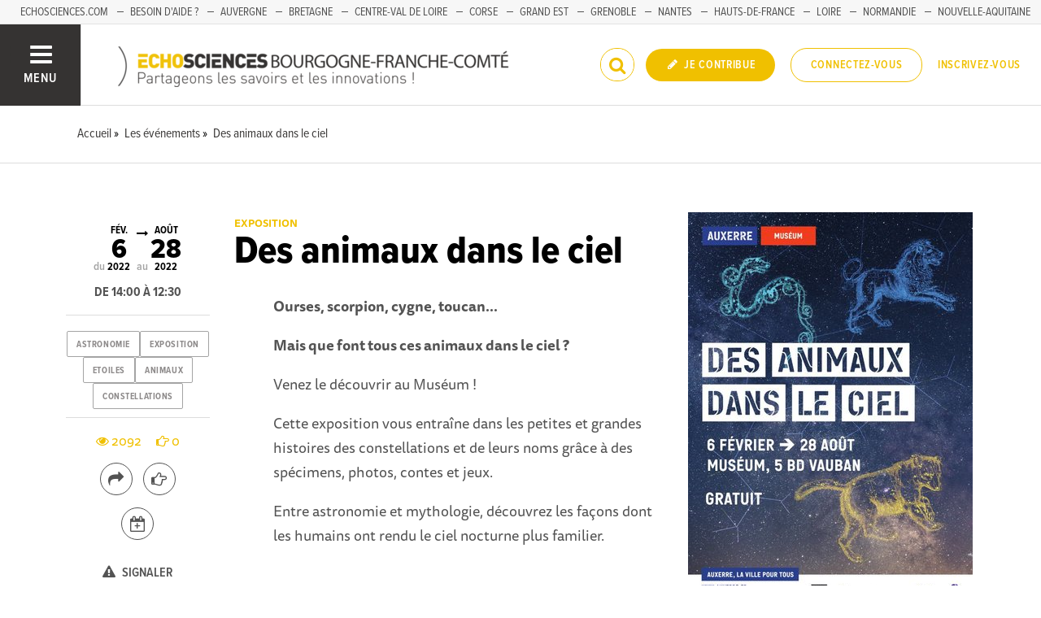

--- FILE ---
content_type: text/css; charset=utf-8
request_url: https://www.echosciences-bfc.fr/tenants/14/stylesheet.css
body_size: 6329
content:
html.turbolinks-progress-bar::before{background-color:#f0c000 !important}.rx-button-toolbar:hover,.rx-popup-stack-item:hover,.rx-button-topbar:hover{background-color:#f0c000}.rx-form-button-primary{background-color:#f0c000;border-color:#f0c000}.rx-form-button-primary:focus,.rx-form-button-primary:hover{background-color:#bd9700}.rx-editor-container a{color:#f0c000}.rx-editor-container a:focus,.rx-editor-container a:hover{border-color:#f0c000;color:#8a6e00}.rx-context .rx-button:hover,.rx-context .rx-button:focus{background-color:#f0c000}.heading-border-top,.heading-border-bottom{color:#f0c000;border-color:#f0c000}.divider::before{background:#f0c000}.bg-hover-effect:hover,.bg-hover-effect.hover{background-color:rgba(240,192,0,0.6)}.cube1,.cube2{background-color:#f0c000}.header .header__mobilenav .mobilenav__search .fa,.header .header__mobilenav .mobilenav__profile .fa{color:#f0c000}.header .header__rightnav .form input{border-color:#f0c000}.header .header__rightnav .form .search-icon{color:#f0c000}.header .header__rightnav .notifications-counter{background:#000}.headerLink a:hover,.headerLink a.active{color:#f0c000}.footer .footer__socials .new_newsletter_subscriber input[type="email"]:focus{border-color:#f0c000}.footer .footer__legals,.footer .footer__legals p{color:#f0c000}.container-fixed__left::-webkit-scrollbar-thumb{background:rgba(240,192,0,0.6)}.subbar .menu.menu--horizontal .menu__item.active a,.subbar .menu.menu--horizontal .menu__item.active .menu__link,.subbar .menu.menu--horizontal .menu__item a:hover,.subbar .menu.menu--horizontal .menu__item .menu__link:hover{color:#f0c000}.publication__body a:hover{border-color:#f0c000}.filters a:hover,.filters a.active{color:#f0c000}.filters .category-filter-group .category-filter.active{border-color:#f0c000}.filters .category-filter-group .category-filter:not(.category-filter--colored):hover{background-color:#f0c000}.box-filters .category-filter-group .category-filter.active{border-color:#f0c000}.box-filters .category-filter-group .category-filter:not(.category-filter--colored):hover{background-color:#f0c000}.map__header{background-color:#f0c000}.map-info-content .map-info-type{color:#f0c000}.map-info-content .map-info-dates .map-info-date{color:#000}.map-info-content .map-info-dates .map-info-date__arrow{color:#000}.map-info-events .map-mw-header{background-color:#f0c000}.map-info-events .map-mw-body::-webkit-scrollbar-thumb{background:rgba(240,192,0,0.6)}#map.map--loading:before{background:#ffeda4}.field--tag .select2-container .select2-selection--multiple .select2-selection__choice{background:#f0c000;border-color:#f0c000}.form_tags .select2-container .select2-selection__choice{background-color:#f0c000;border-color:#bd9700}.form_tags .select2-container .select2-selection__choice:hover{background:#bd9700}.counters .counter a:hover .counter__label{color:#f0c000}.social_links a:hover{color:#f0c000}::selection{color:#fff;background:#f0c000}::-moz-selection{color:#fff;background:#f0c000}a{color:#f0c000}mark{background:#f0c000}.text-primary,.primary-color{color:#f0c000 !important}.text-secondary,.secondary-color{color:#000 !important}.bg-primary{background:#f0c000 !important}.bg-secondary{background:#000 !important}.avatar.avatar--border-primary{border-color:#f0c000}.button--primary,.button--selected,a.button--primary,a.button--selected{background-color:#f0c000}.button--primary:hover,.button--primary.hover,.button--primary:focus,.button--selected:hover,.button--selected.hover,.button--selected:focus,a.button--primary:hover,a.button--primary.hover,a.button--primary:focus,a.button--selected:hover,a.button--selected.hover,a.button--selected:focus{background-color:#bd9700}.button--outline-primary,a.button--outline-primary{border-color:#f0c000}.button--outline-primary:hover,.button--outline-primary.hover,.button--outline-primary:focus,a.button--outline-primary:hover,a.button--outline-primary.hover,a.button--outline-primary:focus{background-color:#f0c000;border-color:#bd9700}.button--avatar::after{border-top:8px solid #f0c000}.ac-custom svg path{stroke:#f0c000}.date{color:#000}.date__arrow{color:#000}.form input[type="text"]:focus,.form input[type="password"]:focus,.form input[type="email"]:focus,.form input[type="url"]:focus,.form input[type="date"]:focus,.form input[type="month"]:focus,.form input[type="time"]:focus,.form input[type="datetime"]:focus,.form input[type="datetime-local"]:focus,.form input[type="week"]:focus,.form input[type="number"]:focus,.form input[type="search"]:focus,.form input[type="tel"]:focus,.form input[type="color"]:focus,.form select:focus,.form textarea:focus{border-color:#f0c000}.form input:not([type]):focus{border-color:#f0c000}.form input[type="file"]:focus,.form input[type="radio"]:focus,.form input[type="checkbox"]:focus{outline-color:#f0c000}.form legend{color:#f0c000}.label-switch input[type="checkbox"]:checked+.checkbox{background-color:#f0c000}.label.label-secondary{background-color:#000}.label-toggle input[type="checkbox"]+.checkbox .label-toggle__state.state--off{background-color:#f0c000;border-color:#f0c000}.label-toggle input[type="checkbox"]:checked+.checkbox .label-toggle__state.state--on{background-color:#f0c000;border-color:#f0c000}.menu:not(.menu--horizontal) .menu__list{border-color:#f0c000}.menu:not(.menu--horizontal) .menu__link--communities::before{background:#f0c000}.menu__heading{color:#f0c000}.menu--active>.menu__link,.menu__item.active>.menu__link,.menu__link.active,.menu__link:active,.menu__link:hover,.menu__link:focus,.menu--selected .menu__link,.menu--selected .menu__link:visited{color:#f0c000}.pure-table td,.pure-table th{border-color:#bd9700}.pure-table thead{background-color:#f0c000;border-color:#bd9700}.pure-table-odd td{background-color:rgba(240,192,0,0.2)}.pure-table-bordered td{border-color:#bd9700}a:focus,a:hover{color:#8a6e00}.pagination>.active>a,.pagination>.active>a:focus,.pagination>.active>a:hover,.pagination>.active>span,.pagination>.active>span:focus,.pagination>.active>span:hover{border-color:#f0c000;background-color:#f0c000}.pagination>li>a,.pagination>li>span{color:#f0c000}.pagination>li>a:focus,.pagination>li>a:hover,.pagination>li>span:focus,.pagination>li>span:hover{color:#bd9700}
